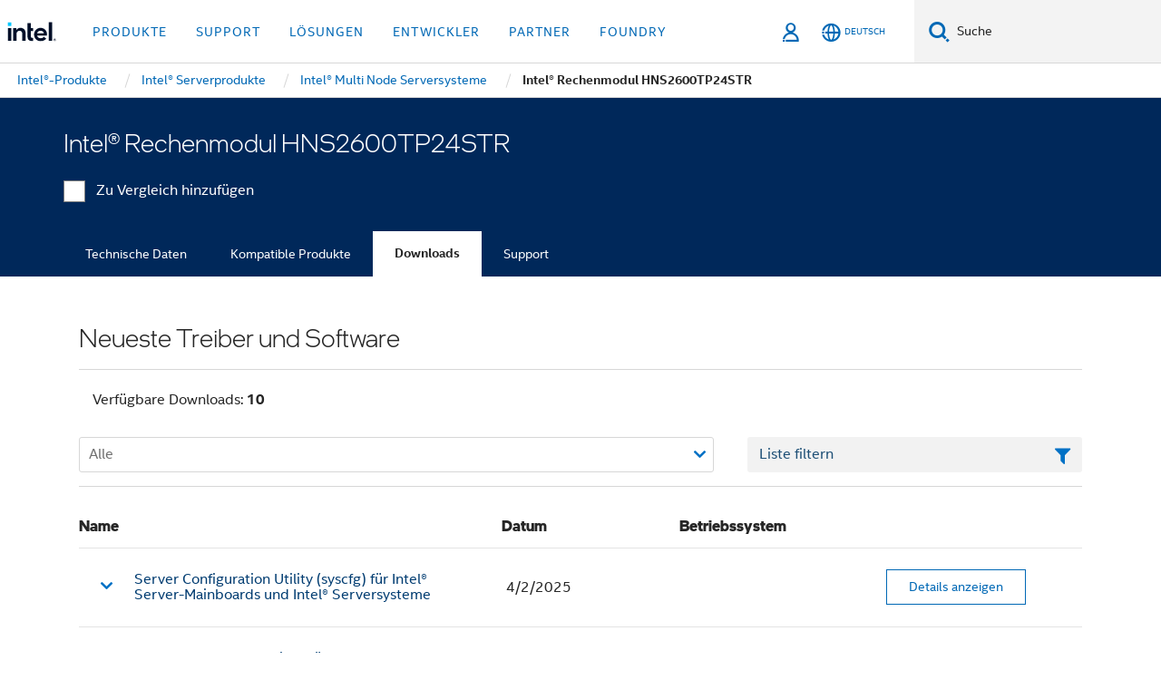

--- FILE ---
content_type: application/x-javascript
request_url: https://www.intel.com/content/dam/www/global/wap/tms/profile-aem-global/prod/fc1241264adf/215af9cdf35e/19844437362f/RC1767d8bacaaf4996a020e9598b369b15-source.min.js
body_size: 3332
content:
// For license information, see `https://www.intel.com/content/dam/www/global/wap/tms/profile-aem-global/prod/fc1241264adf/215af9cdf35e/19844437362f/RC1767d8bacaaf4996a020e9598b369b15-source.js`.
_satellite.__registerScript('https://www.intel.com/content/dam/www/global/wap/tms/profile-aem-global/prod/fc1241264adf/215af9cdf35e/19844437362f/RC1767d8bacaaf4996a020e9598b369b15-source.min.js', "((e,t)=>{if(e.wap_websdk.isEnabled){const a={eVar1:\"geo\",eVar2:\"localCode\",eVar3:\"section\",eVar4:\"siteId\",eVar7:\"orgLevel4\",eVar8:\"orgLevel5\",eVar9:\"orgLevel6\",eVar10:\"orgLevel7\",eVar17:\"referrer404\",eVar21:\"uamCollectionId\",eVar22:\"loginStatus\",eVar23:\"uetPartnerProgram\",eVar24:\"userRecordType\",eVar25:\"mediaAdId\",eVar26:\"mediaCreativeId\",eVar27:\"mediaPlacementId\",eVar28:\"mediaSiteId\",eVar29:\"mediaId\",eVar30:\"eloquaContactIdShort\",eVar31:\"erpmPersonId\",eVar33:\"postTags\",eVar34:\"experienceCloudId\",eVar35:\"pageUrl\",eVar36:\"pageName\",eVar37:\"pageReferrer\",eVar38:\"eventCategory\",eVar39:\"eventAction\",eVar40:\"eventLabel\",eVar41:\"eventCategoryActionLabel\",eVar43:\"eventType\",eVar44:\"eventDetail1\",eVar45:\"eventDetail2\",eVar46:\"eventDetail3\",eVar47:\"eventComponentName\",eVar48:\"searchTermGlobal\",eVar50:\"emtCuratedContent\",eVar53:\"membershipGroup\",eVar54:\"eloquaContactId\",eVar55:\"uetAudience\",eVar57:\"uetSubject\",eVar58:\"querystring\",eVar59:\"wapVersion\",eVar60:\"programIdentifier\",eVar62:\"pageDetail1\",eVar63:\"pageDetail2\",eVar64:\"pageTypeMicro\",eVar65:\"pageTypeMacro\",eVar67:\"error\",eVar68:\"jsErrorUrl\",eVar69:\"jsErrorMessage\",eVar89:\"coveoSearchDetails\",eVar90:\"cimMasterId\",eVar97:\"technologyFeatures\",eVar98:\"systemType\",eVar100:\"searchTermReferring\",eVar101:\"userAgent\",eVar103:\"translationStatus\",eVar105:\"referenceDesign\",eVar107:\"targetId\",eVar110:\"pageId\",eVar111:\"operatingSystemTag\",eVar112:\"programmingLanguage\",eVar113:\"software\",eVar115:\"targetActivityNameCustom\",eVar116:\"targetExperienceNameCustom\",eVar126:\"uetSolution\",eVar127:\"uetSkillLevel\",eVar128:\"idzThirdPartyProdSysSol\",eVar129:\"filters\",eVar130:\"epmId\",eVar131:\"targetOfferId\",eVar133:\"idzContentType\",eVar145:\"urlNodeLevel\",eVar146:\"languageCode\",eVar147:\"pageTitle\",eVar150:\"searchResultsClickPosition\",eVar151:\"contentId\",eVar152:\"uetIndustry\",eVar153:\"uetPartnerType\",eVar154:\"uetCompanySize\",eVar155:\"uetOrganizationalStructure\",eVar156:\"productName\",eVar158:\"targetContentName\",eVar159:\"targetRecsSlotId\",eVar160:\"targetLink\",eVar161:\"cookiesConsentBrowserPolicy\",eVar162:\"offeringid\",eVar164:\"mediaCampaignId\",eVar165:\"pageLastModifiedDate\",eVar166:\"eloquaCampaignId\",eVar167:\"eloquaRid\",eVar170:\"targetEmailClickThru\",eVar172:\"eloquaEmailId\",eVar173:\"eloquaCampaingId\",eVar182:\"prcDataCrystalId\",eVar183:\"ownedBy\",eVar184:\"primaryContentTagging\",eVar185:\"contentFormat\",eVar186:\"platformCodeNames\",eVar188:\"application\",eVar189:\"country\",eVar200:\"serverInstanceRegion\",eVar201:\"userType\",eVar202:\"wapCallbackFunction\",eVar203:\"azureId\",eVar204:\"csmatchingkey\",event1:\"pageView\",event2:\"campaignLandingPage\",event3:\"optInStart\",event4:\"optInComplete\",event5:\"optInCompleteUniqueInstances\",event8:\"thirdPartyShop\",event9:\"thirdPartyShopBuyNowInstances\",event10:\"thirdPartyShopBuyNowUniqueInstances\",event11:\"thirdPartyShopTotal\",event12:\"clickToIntelShopInstances\",event13:\"clickToIntelShopUniqueInstances\",event14:\"videoStart\",event15:\"video25\",event16:\"video50Instances\",event17:\"video50UniqueInstances\",event18:\"video75\",event19:\"video90\",event20:\"video95\",event21:\"video100\",event22:\"videoDuration\",event27:\"speedIndexSi\",event30:\"timeToFirstByteTtfb\",event33:\"filter\",event35:\"navigation\",event36:\"coveoSResponseTime\",event37:\"loginsInstances\",event38:\"loginsUniqueInstances\",event39:\"searchResultsInstances\",event40:\"downloadsInstances\",event41:\"downloadsUniqueInstances\",event42:\"scrollDisabled\",event43:\"scroll25\",event44:\"scroll50\",event45:\"scroll75\",event46:\"scroll100\",event47:\"pageContentInteractionInstances\",event48:\"pageContentInteractionUniqueInstances\",event49:\"error\",event50:\"wapError\",event52:\"rum\",event55:\"search\",event56:\"searchReferrer\",event58:\"searchZeroResults\",event59:\"searchResultsClickPosition\",event60:\"searchResultsClick\",event61:\"surveyOptIn\",event62:\"interactionIndexPoint\",event63:\"customLink\",event64:\"nonInteractive\",event65:\"nonWapJsError\",event66:\"contentsquareInstances\",event67:\"recommendations\",event69:\"targetActivityCustom\",event70:\"scroll50UniqueInstances\",event72:\"interactionIndexPointScroll\",event73:\"interactionIndexPointClick\",event74:\"interactionIndexPointDownload\",event76:\"interactionIndexPointVideo\",event77:\"targetEnabled\",event79:\"firstInputFi\",event81:\"largestContentfulPaintLcp\",event84:\"targetNoOffers\",event88:\"shopBuyOptions\",event92:\"referrerNonIntel\",event93:\"requestTiming\",event94:\"responseTiming\",event95:\"processingTiming\",event96:\"onloadTiming\",event97:\"totalPageLoadTime\",event98:\"firstByte\",event99:\"domReady\",event100:\"redirectTiming\",event101:\"targetContentImpression\",event102:\"targetContentClickThrough\",event103:\"exceedLimit\",event105:\"firstContentfulPaintFcp\",event106:\"cumulativeLayoutShiftCls\",event107:\"searchTopSuggestion\",event108:\"targetFetchPerformance\",event109:\"targetApplyPerformance\",event110:\"targetPerformanceCounter\",event111:\"liveChatAvailable\",event112:\"liveChatNotAvailable\",event113:\"uniqueRegistrationComplete\",event114:\"loginErrors\",event118:\"interactionToNextPaintInp\",event120:\"rumFi\",event122:\"rumLcp\",event125:\"rumFcp\",event126:\"rumCls\",event127:\"rumSi\",event129:\"rumTtfb\",event130:\"adBlockerImpression\",event155:\"rumInp\",event157:\"loginSuccess\",event158:\"loginStart\"};e.wap_tms.stripQueryStringAndHashFromPath=e=>e.split(\"?\")[0].split(\"#\")[0];const n=(e,t)=>{let a;const n=e||{};return Object.keys(t.events).forEach((e=>{a=e.substring(e.indexOf(\"t\")+1),parseInt(a,10)<101?n.event1to100[e]={id:a,value:parseFloat(t.events[e])}:n.event101to200[e]={id:a,value:parseFloat(t.events[e])}})),n},r=(e,t,a,n=null)=>{const r=n?e[n][a]:e[a];return Object.keys(t[a]).forEach((e=>{r[e]=\"dimensions\"===a?t[a][e]:\"object\"==typeof t[a][e]?JSON.stringify(t[a][e]):t[a][e]||\"\"})),r},i=[];let s=!1;const o=async()=>{for(;i.length>0;){const t=i.shift();t.sendFpid=!0,await e.wap_websdk.sendEvent(t)}},c=(e,t,a)=>{const n=e.split(\".\"),r=n.pop();n.reduce(((e,t)=>e[t]=e[t]??{}),t)[r]=a},l=e=>{const t=e._experience.analytics,n=t.customDimensions.eVars;return Object.keys(n).forEach((t=>{const r=a[t];r&&c(`dimensions.${r}`,e._intelcorp.web,n[t])})),Object.keys(t).filter((e=>\"customDimensions\"!==e)).forEach((n=>{const r=t[n];Object.keys(r).forEach((t=>{const n=a[t];n&&c(`metrics.${n}`,e._intelcorp.web,r[t].value)}))})),e};t.addEventListener(\"wapDataLayer\",(async a=>{const{eventType:c,page:v,hit:d}=a.detail;if(c.includes(\"clicktale\"))return;let p={customDimensions:{eVars:{}},event101to200:{},event1to100:{}};const u={dimensions:{},metrics:{}};[v,d].forEach((e=>{e.events&&(p=n(p,e)),e.eVars&&(p.customDimensions.eVars=r(p,e,\"eVars\",\"customDimensions\")),e.dimensions&&(u.dimensions=r(u,e,\"dimensions\")),e.metrics&&(u.metrics=r(u,e,\"metrics\"))})),e.utag_data=e.utag_data||{},e.utag_data.wa_page_url=e.wap_tms.stripQueryStringAndHashFromPath(t.location.href).toLowerCase();const m=e.utag_data.wa_page_url.includes(\"404.html\"),g=e.utag_data.wa_page_url.includes(\"homepage.html\")||e.utag_data.wa_page_url.includes(\"index.html\"),V={authenticatedState:\"logged-in\"===e.utag_data.wa_login?\"authenticated\":\"ambiguous\",primary:!0},w={webPageDetails:{URL:v.pageURL,isErrorPage:m,isHomePage:g,name:e.utag_data.wa_page_name,server:t.domain,siteSection:e.utag_data.wa_section},webReferrer:{URL:e.utag_data.doc_referrer||\"\"}};!e.utag_data.wa_amc_id&&!p.customDimensions.eVars.eVar34&&(p.customDimensions.eVars.eVar34=\"D=ecid\");const I={aa:{},sendFpid:!0};\"pageView\"===c?(I.before=async()=>{e.wap_tms?.consent?.setConsentDimension();let t=e.wap_tms?.storage?.cookieRef?.FPID;t||(t=await e.wap_tms.storage.getFPID()),t&&e.wap_websdk.setFPID(t)},I.after=async()=>{if(!e.utag_data.wa_amc_id){const t=(await e.alloy(\"getIdentity\"))?.identity?.ECID;t&&(p.customDimensions.eVars.eVar34=t,e.wap_websdk.setECID(t))}e.wap_tms?.consent?.object?.saveToProfile(),t.dispatchEvent(new CustomEvent(\"wapEvent\",{detail:\"pageview:done\"})),e.setTimeout((()=>{e.wap_tms.onCompleteState((()=>{t.dispatchEvent(new CustomEvent(\"wapEvent\",{detail:\"pixels\"}))}))}),1e3)},I.tg={apply:!0,after:()=>{e.wap_websdk.tg.showHiddenComponents(),e.wap_websdk.tg.checkCustomComponents()}},w.webPageDetails.pageViews={id:c,value:1}):w.webInteraction={URL:v.pageURL,linkClicks:{id:c,value:1},name:c,type:\"other\"};const y={eventType:c,web:w,endUserIDs:{_experience:{mcid:V}},_experience:{analytics:p},_intelcorp:{web:u}};y.pixels=await e.wap_websdk.px.getPixels(y,p),I.aa={xdm:l(y)},s?(await o(),await e.wap_websdk.sendEvent(I)):\"pageView\"===c?(await e.wap_websdk.sendEvent(I),await o(),s=!0):i.push(I)}))}})(window,document);");